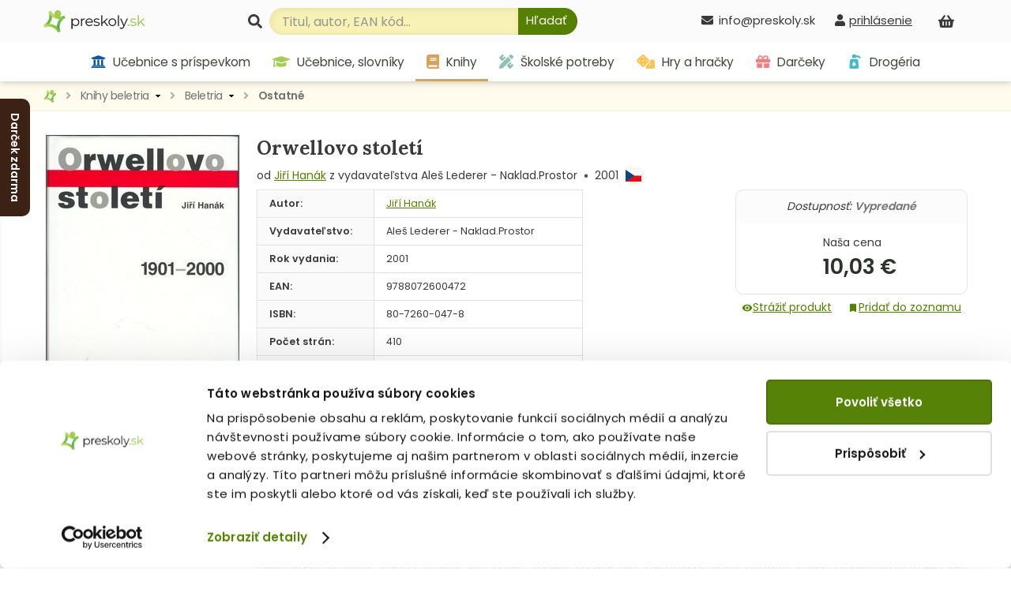

--- FILE ---
content_type: text/html; charset=utf-8
request_url: https://www.preskoly.sk/p/73433-orwellovo-stoleti/
body_size: 22156
content:
<!DOCTYPE html>
<html lang="sk">
	<head>
		<!-- Google Tag Manager - MB -->
		<script>(function(w,d,s,l,i){w[l]=w[l]||[];w[l].push({'gtm.start':
		new Date().getTime(),event:'gtm.js'});var f=d.getElementsByTagName(s)[0],
		j=d.createElement(s),dl=l!='dataLayer'?'&l='+l:'';j.async=true;j.src=
		'https://sgtm.preskoly.sk/preskolytm.js?id='+i+dl;f.parentNode.insertBefore(j,f);
		})(window,document,'script','dataLayer','GTM-T683R85');</script>
		<!-- End Google Tag Manager -->
		<script>
			window.dataLayer = window.dataLayer || [];
			window.dataLayer.push({ page: null });
			window.dataLayer.push({
				event: 'data_ready',
				user_data: {					
				},
				page: {
					page_type: 'homepage',
					page_language: 'SK',
					page_country: 'SK'
				},
			});
						
			function gtag() { dataLayer.push(arguments); }
			gtag('js', new Date());
		</script>
		<!-- Ecomail starts -->
		<script type="text/javascript">
			;(function(p,l,o,w,i,n,g){if(!p[i]){p.GlobalSnowplowNamespace=p.GlobalSnowplowNamespace||[];p.GlobalSnowplowNamespace.push(i);p[i]=function(){(p[i].q=p[i].q||[]).push(arguments)};p[i].q=p[i].q||[];n=l.createElement(o);g=l.getElementsByTagName(o)[0];n.async=1;n.src=w;g.parentNode.insertBefore(n,g)}}(window,document,"script","//d70shl7vidtft.cloudfront.net/ecmtr-2.4.2.js","ecotrack"));
			window.ecotrack('newTracker', 'cf', 'd2dpiwfhf3tz0r.cloudfront.net', { 
				/* Initialise a tracker */  
				appId: 'preskoly'
			});
			window.ecotrack('setUserIdFromLocation', 'ecmid');
			window.ecotrack('trackPageView');
		</script>
		<!-- Ecomail stops -->
		<link rel="dns-prefetch preconnect" href="https://cdn.luigisbox.tech">
		<link rel="preconnect" href="https://api.luigisbox.tech">
		<script async data-luigisbox-tracker-id="13232-14980" src="/javascript/preskoly.js"></script>
		<title>Orwellovo století (Jiří Hanák) - kniha | preskoly.sk</title>
		<meta http-equiv="Content-Type" content="text/html; charset=utf-8" />
		<meta name="viewport" content="width=device-width, initial-scale=1.0" />
		<meta name="facebook-domain-verification" content="tmbq3s4egiz3ls06e13oqlhvm91irp" />
		<meta name="google-site-verification" content="AJY5r490hTrQnjILf0VXyU_R4ZaOVWVnmfL6lwMj6uI" />
		<meta name="google-site-verification" content="MB5JO3QAyujNo-OQSn3bmzR8nfu7CdL3jOwWXxo7YNE" />
		<meta name="google-site-verification" content="7cbk8Ns-zOlJfEHWMpWAc2XjxPn4ZIrBuZS3J8Bwym4" />
		<meta name="author" content="Preskoly.sk" />
		<meta name="keywords" lang="sk" content="kniha, knihy, kníhkupectvo, knihkupectvo, Orwellovo století, Jiří Hanák, 9788072600472, preskoly.sk" />
		<meta name="description" content="Kniha Orwellovo století (Jiří Hanák) – rýchle dodanie knižky a nízku cenu so zľavou nájdete na preskoly.sk. Neváhajte a inšpirujte sa množstvom kníh v najobľúbenejšom internetovom kníhkupectve na Slovensku." />
		<meta name="robots" content="index, follow" />
		<meta property="fb:app_id" content="117428341676233" />
		<meta property="og:description" content="Když dvacáté století bylo ještě mladé, sotva narozené, pokusilo se lidstvo dát na konferenci v Haagu válkám alespoň nějaká civilizovaná pravidla. Zajatci dostali svá... (Bežná cena knihy 12,91 €, iba na PreSkoly.sk zľava 22%)" />
		<meta property="og:site_name" content="Preskoly.sk"/>
		<meta property="og:title" content="Orwellovo století (Jiří Hanák)" />
		<meta property="og:url" content="https://www.preskoly.sk/p/73433-orwellovo-stoleti/" />
		<meta property="og:image" content="https://www.preskoly.sk/upload/stuff/resized/59046_250-0.jpg" />
		<script type="application/ld+json">{"@context":"https:\/\/schema.org","@id":"#record","@type":"Book","name":"Orwellovo stolet\u00ed","description":"Kdy\u017e dvac\u00e1t\u00e9 stolet\u00ed bylo je\u0161t\u011b mlad\u00e9, sotva narozen\u00e9, pokusilo se lidstvo d\u00e1t na konferenci v Haagu v\u00e1lk\u00e1m alespo\u0148 n\u011bjak\u00e1 civilizovan\u00e1 pravidla. Zajatci dostali sv\u00e1 pr\u00e1va, ran\u011bn\u00ed museli b\u00fdt o\u0161et\u0159ov\u00e1ni p\u0159\u00edtel-nep\u0159\u00edtel, civiln\u00ed obyvatelstvo m\u011blo b\u00fdt maxim\u00e1ln\u011b \u0161et\u0159eno. S v\u00fdtrysky rasov\u00e9ho a...","url":"https:\/\/www.preskoly.sk\/p\/73433-orwellovo-stoleti\/","image":"https:\/\/www.preskoly.sk\/upload\/stuff\/resized\/59046_600-600.jpg","thumbnailUrl":"https:\/\/www.preskoly.sk\/upload\/stuff\/resized\/59046_78-100-true.jpg","additionalType":"Product","bookFormat":"http:\/\/schema.org\/Hardcover","isbn":"80-7260-047-8","numberOfPages":410,"publisher":{"@type":"Organization","name":"Ale\u0161 Lederer - Naklad.Prostor"},"author":[{"@type":"Person","name":"Ji\u0159\u00ed Han\u00e1k"}],"copyrightYear":2001,"offers":{"@type":"Offer","availability":"https:\/\/schema.org\/SoldOut","price":"10.03","priceCurrency":"EUR","itemCondition":"https:\/\/schema.org\/NewCondition","offeredBy":{"@type":"Organization","url":"https:\/\/www.preskoly.sk","name":"preskoly.sk","image":"https:\/\/www.preskoly.sk\/img\/design\/logo0000.png","logo":"https:\/\/www.preskoly.sk\/img\/design\/logo0000.png","email":"info(at)preskoly.sk","taxID":"1020183142","vatID":"SK1020183142","address":{"@type":"PostalAddress","addressLocality":"Bratislava, Slovakia","postalCode":"83104","streetAddress":"Vajnorsk\u00e1 136\/A"},"contactPoint":[{"@type":"ContactPoint","telephone":"+421-2-446-337-62","contactType":"customer service","areaServed":"SK"},{"@type":"ContactPoint","telephone":"+421-948-065-650","contactType":"customer service","areaServed":"SK"}]}}}</script>
		<meta property="og:type" content="book" />
			<link rel="stylesheet" type="text/css" href="/javascript/jquery/jquery.jcarousel.skin.css?v=1554288748" />		<link rel="dns-prefetch" href="https://fonts.googleapis.com">
		<link rel="preconnect" href="https://fonts.gstatic.com" crossorigin="anonymous">
		<script>
			WebFontConfig = {
				google: {
					families: ['Lora:400,700', 'Poppins:400,600&display=swap']
				}
			};

			(function(d) {
				var wf = d.createElement('script'), s = d.scripts[0];
				wf.src = '/js/webfontloader.js';
				wf.async = true;
				s.parentNode.insertBefore(wf, s);
			})(document);
		</script>
		<link rel="stylesheet" type="text/css" href="/css_index.css?v=1759998184" />		<link rel="stylesheet" type="text/css" href="/javascript/jquery/css/all.css?v=1585428914" />
		<link rel="shortcut icon" href="/favicon.ico" type="image/x-icon" />
		<link rel="apple-touch-icon" sizes="180x180" href="/apple-touch-icon.png">
		<link rel="icon" type="image/png" sizes="32x32" href="/favicon-32x32.png">
		<link rel="icon" type="image/png" sizes="16x16" href="/favicon-16x16.png">
		<link rel="manifest" href="/site.webmanifest">
		<script type="text/javascript" src="/javascript/funkcie.js?v=1727096268"></script>
		<script type="text/javascript" src="/javascript/jquery/jquery-1.4.2.pack.js"></script>
		<script type="text/javascript" src="/javascript/jquery/ui.core.min.js"></script>
		<script type="text/javascript" src="/javascript/jquery/fancybox/jquery.fancybox-1.3.1.pack.js?v=1585485167"></script>
		<script type="text/javascript">
			var ajax_cat_parents = [1483, 2179, 2190];
			var ajax_cat_id = 2190;
			/* <![CDATA[ */
			var absolutCesta = '/';
			$(function() {
				$('#img a, .produkt-nahlad a.gal, .a_fancy').fancybox({'type':'image', 'transitionIn':'none', 'transitionOut':'none', 'titlePosition':'inside'});
			});
			/* ]]> */
		</script>		<link rel="stylesheet" type="text/css" href="/css_responsive.css?v=1763463918" />
				<script type="application/ld+json">{"@context":"http:\/\/schema.org","@type":"BreadcrumbList","itemListElement":[{"@type":"ListItem","position":1,"item":{"@id":"https:\/\/www.preskoly.sk","name":"PreSkoly.sk - internetov\u00e9 kn\u00edhkupectvo"}},{"@type":"ListItem","position":2,"item":{"@id":"https:\/\/www.preskoly.sk\/k\/knihy-beletria\/","name":"Knihy beletria"}},{"@type":"ListItem","position":3,"item":{"@id":"https:\/\/www.preskoly.sk\/k\/knihy-beletria\/beletria\/","name":"Beletria"}},{"@type":"ListItem","position":4,"item":{"@id":"https:\/\/www.preskoly.sk\/k\/knihy-beletria\/beletria\/ostatne\/","name":"Ostatn\u00e9"}},{"@type":"ListItem","position":5,"item":{"@id":"https:\/\/www.preskoly.sk\/p\/73433-orwellovo-stoleti\/","name":"Orwellovo stolet\u00ed"}}]}</script>
<link rel="canonical" href="https://www.preskoly.sk/p/73433-orwellovo-stoleti/" />
		<script type="text/javascript">
		if (typeof gtag === "function") {
			gtag();
		}
		</script>
			<link rel="stylesheet" type="text/css" href="/javascript/perfect-scrollbar/css/perfect-scrollbar.css?v=1584560289" />
		<link rel="dns-prefetch" href="//live.luigisbox.com">
		<script src="https://cdn.luigisbox.tech/autocomplete.js" defer data-cookieconsent="ignore"></script>
	</head>
	<body class="" id="departm_1483">			<div class="banner-left-slider bls_first">
				<div class="banner-content">
					<a href="https://www.preskoly.sk/k/drogeria/pracie-prostriedky/perfure/" title="Darček zdarma"><img src="/upload/bannery/1173.jpg" width="250" height="400" alt="Darček zdarma" loading="lazy" decoding="async" /></a>				</div>
				<div class="banner-tab"  style="background-color: #3c2215">Darček zdarma</div>
			</div>		<!-- Google Tag Manager (noscript) - MB -->
		<noscript><iframe src="https://sgtm.preskoly.sk/ns.html?id=GTM-T683R85" height="0" width="0" style="display:none;visibility:hidden"></iframe></noscript>
		<!-- End Google Tag Manager (noscript) -->
		<div id="helpbox"></div>
		<div id="topbar">
			<div class="bgshadow">
				<div class="wrapper">
					<a href="/" title="Späť na úvodnú stránku" id="logo"><img src="/img/preskoly-logo.png" alt="preskoly.sk" width="129" height="28" />					</a>
										<div id="vyhladavanie">
						<form action="/vyhladavanie/" method="get" id="searchForm" onsubmit="$('input#searchBox').focus();">
							<label for="searchBox"><svg aria-hidden="true" focusable="false" role="img" xmlns="http://www.w3.org/2000/svg" viewBox="0 0 512 512"><path fill="currentColor" d="M505 442.7L405.3 343c-4.5-4.5-10.6-7-17-7H372c27.6-35.3 44-79.7 44-128C416 93.1 322.9 0 208 0S0 93.1 0 208s93.1 208 208 208c48.3 0 92.7-16.4 128-44v16.3c0 6.4 2.5 12.5 7 17l99.7 99.7c9.4 9.4 24.6 9.4 33.9 0l28.3-28.3c9.4-9.4 9.4-24.6.1-34zM208 336c-70.7 0-128-57.2-128-128 0-70.7 57.2-128 128-128 70.7 0 128 57.2 128 128 0 70.7-57.2 128-128 128z"/></svg></label> 							<input type="text" id="searchBox" class="textbox" name="search" value="" placeholder="Titul, autor, EAN kód..." />
							<script type="text/javascript">
								$('input#searchBox').attr('autocomplete','off');
							</script>
							<button class="button" onclick="$('#searchForm').submit()" aria-label="Hľadať"><svg aria-hidden="true" focusable="false" role="img" xmlns="http://www.w3.org/2000/svg" viewBox="0 0 512 512"><path fill="currentColor" d="M505 442.7L405.3 343c-4.5-4.5-10.6-7-17-7H372c27.6-35.3 44-79.7 44-128C416 93.1 322.9 0 208 0S0 93.1 0 208s93.1 208 208 208c48.3 0 92.7-16.4 128-44v16.3c0 6.4 2.5 12.5 7 17l99.7 99.7c9.4 9.4 24.6 9.4 33.9 0l28.3-28.3c9.4-9.4 9.4-24.6.1-34zM208 336c-70.7 0-128-57.2-128-128 0-70.7 57.2-128 128-128 70.7 0 128 57.2 128 128 0 70.7-57.2 128-128 128z"/></svg><span>Hľadať</span></button>
							<input type="submit" class="button" value="&nbsp;" style="display: none"/>
						</form>						<style type="text/css">
							.luigi-ac-highlight { background: rgb(223,241,174) !important; }
							.luigi-ac-active, .luigi-ac-item:hover, .luigi-ac-item:focus { background-color: #f5f7ee !important; }
							.luigi-ac-button { color: #596753 !important; background-color: #daeaa9 !important; }
							.luigi-ac-button:hover { background-color: #9fcd51 !important; }
						</style>
						<script src="/javascript/autocomplete/autocomplete.js?v=1693996341"></script>
						<script type="text/javascript">
							$(function() {
								LBInitAutocomplete();
							});
						</script>
					</div>
					<div id="nakupny-kosik-info">
						<a class="ain" rel="nofollow" href="/nakupny-kosik/" title="Nákupný košík"><svg aria-hidden="true" focusable="false" role="img" xmlns="http://www.w3.org/2000/svg" viewBox="0 0 576 512"><path fill="currentColor" d="M576 216v16c0 13.255-10.745 24-24 24h-8l-26.113 182.788C514.509 462.435 494.257 480 470.37 480H105.63c-23.887 0-44.139-17.565-47.518-41.212L32 256h-8c-13.255 0-24-10.745-24-24v-16c0-13.255 10.745-24 24-24h67.341l106.78-146.821c10.395-14.292 30.407-17.453 44.701-7.058 14.293 10.395 17.453 30.408 7.058 44.701L170.477 192h235.046L326.12 82.821c-10.395-14.292-7.234-34.306 7.059-44.701 14.291-10.395 34.306-7.235 44.701 7.058L484.659 192H552c13.255 0 24 10.745 24 24zM312 392V280c0-13.255-10.745-24-24-24s-24 10.745-24 24v112c0 13.255 10.745 24 24 24s24-10.745 24-24zm112 0V280c0-13.255-10.745-24-24-24s-24 10.745-24 24v112c0 13.255 10.745 24 24 24s24-10.745 24-24zm-224 0V280c0-13.255-10.745-24-24-24s-24 10.745-24 24v112c0 13.255 10.745 24 24 24s24-10.745 24-24z"/></svg><span id="kosik-pocet"></span></a>
						<div id="kosikVysuvaci" class="empty">
	<div id="kosikVysuvaciObsah">		<p class="hlaska info" id="msg1">			<span class="ico_info">&nbsp;</span>Nákupný košík je prázdny.		</p>	</div>
	<div class="dzdarma">
		<svg aria-hidden="true" focusable="false" role="img" xmlns="http://www.w3.org/2000/svg" viewBox="0 0 640 512"><path fill="currentColor" d="M624 352h-16V243.9c0-12.7-5.1-24.9-14.1-33.9L494 110.1c-9-9-21.2-14.1-33.9-14.1H416V48c0-26.5-21.5-48-48-48H48C21.5 0 0 21.5 0 48v320c0 26.5 21.5 48 48 48h16c0 53 43 96 96 96s96-43 96-96h128c0 53 43 96 96 96s96-43 96-96h48c8.8 0 16-7.2 16-16v-32c0-8.8-7.2-16-16-16zM160 464c-26.5 0-48-21.5-48-48s21.5-48 48-48 48 21.5 48 48-21.5 48-48 48zm320 0c-26.5 0-48-21.5-48-48s21.5-48 48-48 48 21.5 48 48-21.5 48-48 48zm80-208H416V144h44.1l99.9 99.9V256z"/></svg>Nakúpte za <strong>49,00 €</strong> a máte <strong class="red">dopravu ZDARMA</strong>	</div>
</div>					</div>
					<div id="prihlasenie-wrap">
						<div class="links">								<a rel="nofollow" id="a_link_login" onclick="return open_login();" href="#" aria-label="prihlásenie"><svg aria-hidden="true" focusable="false" role="img" xmlns="http://www.w3.org/2000/svg" viewBox="0 0 448 512"><path fill="currentColor" d="M224 256c70.7 0 128-57.3 128-128S294.7 0 224 0 96 57.3 96 128s57.3 128 128 128zm89.6 32h-16.7c-22.2 10.2-46.9 16-72.9 16s-50.6-5.8-72.9-16h-16.7C60.2 288 0 348.2 0 422.4V464c0 26.5 21.5 48 48 48h352c26.5 0 48-21.5 48-48v-41.6c0-74.2-60.2-134.4-134.4-134.4z"/></svg><span>prihlásenie</span></a>						</div>
						<div id="prihlasenie">
							<a href="#" id="prihlasenie_zavriet" onclick="return open_login();"  title="Zatvoriť"></a>
								<span class="heading">Prihlásenie</span><p class="hlaska error" style="display: none" id="ajax_login_error"></p>
<div id="g_id_onload" data-client_id="268242434810-kdblt18166srv3gun61ivgmj2q7c6vrl.apps.googleusercontent.com"
	 data-context="signin" data-ux_mode="popup" data-callback="__google_login"
	 data-auto_prompt="false"
	 data-auto_select="false" data-itp_support="true">
</div>
<form action="" method="post">
	<input type="text" class="textbox" name="tbAll4ShopLogin" maxlength="255" size="15" id="tbLoginForm" placeholder="e-mail alebo prihlasovacie meno" value="" />
	<input type="password" class="textbox pass" name="tbAll4ShopHeslo" maxlength="30" size="15" id="tbAll4ShopHeslo" placeholder="heslo" />
	<input type="submit" name="btnPrihlasit" class="button" value="Prihlásiť sa" />
</form>
<a rel="nofollow"  href="/zabudol-som-heslo/">Zabudli ste heslo?</a>
<div class="social-logins">
	<div class="g_id_signin" data-type="standard" data-shape="rectangular" data-theme="outline" data-text="signin_with" data-size="medium" data-width="250" data-locale="sk"></div>
</div>
<br />
<span class="heading">Ešte nemáte účet?</span>
<a rel="nofollow"  href="/registracia/">Zaregistrujte sa.</a> Registráciou získate: <br /><br />
<svg aria-hidden="true" focusable="false" role="img" xmlns="http://www.w3.org/2000/svg" viewBox="0 0 512 512"><path fill="currentColor" d="M173.898 439.404l-166.4-166.4c-9.997-9.997-9.997-26.206 0-36.204l36.203-36.204c9.997-9.998 26.207-9.998 36.204 0L192 312.69 432.095 72.596c9.997-9.997 26.207-9.997 36.204 0l36.203 36.204c9.997 9.997 9.997 26.206 0 36.204l-294.4 294.401c-9.998 9.997-26.207 9.997-36.204-.001z"/></svg>&nbsp; nákup bez nutnosti vypĺňania údajov<br />
<svg aria-hidden="true" focusable="false" role="img" xmlns="http://www.w3.org/2000/svg" viewBox="0 0 512 512"><path fill="currentColor" d="M173.898 439.404l-166.4-166.4c-9.997-9.997-9.997-26.206 0-36.204l36.203-36.204c9.997-9.998 26.207-9.998 36.204 0L192 312.69 432.095 72.596c9.997-9.997 26.207-9.997 36.204 0l36.203 36.204c9.997 9.997 9.997 26.206 0 36.204l-294.4 294.401c-9.998 9.997-26.207 9.997-36.204-.001z"/></svg>&nbsp; prehľad o stave objednávok<br />
<svg aria-hidden="true" focusable="false" role="img" xmlns="http://www.w3.org/2000/svg" viewBox="0 0 512 512"><path fill="currentColor" d="M173.898 439.404l-166.4-166.4c-9.997-9.997-9.997-26.206 0-36.204l36.203-36.204c9.997-9.998 26.207-9.998 36.204 0L192 312.69 432.095 72.596c9.997-9.997 26.207-9.997 36.204 0l36.203 36.204c9.997 9.997 9.997 26.206 0 36.204l-294.4 294.401c-9.998 9.997-26.207 9.997-36.204-.001z"/></svg>&nbsp; <a rel="nofollow" href="/nakupujte-u-nas/vernostny-program/">vernostný program</a><br /><br />
<a rel="nofollow"  href="/registracia/" class="button">Registrácia</a>
						</div>
					</div>
										<div id="telefon-info">
						<div class="cislo"><svg aria-hidden="true" focusable="false" role="img" xmlns="http://www.w3.org/2000/svg" viewBox="0 0 512 512"><path fill="currentColor" d="M502.3 190.8c3.9-3.1 9.7-.2 9.7 4.7V400c0 26.5-21.5 48-48 48H48c-26.5 0-48-21.5-48-48V195.6c0-5 5.7-7.8 9.7-4.7 22.4 17.4 52.1 39.5 154.1 113.6 21.1 15.4 56.7 47.8 92.2 47.6 35.7.3 72-32.8 92.3-47.6 102-74.1 131.6-96.3 154-113.7zM256 320c23.2.4 56.6-29.2 73.4-41.4 132.7-96.3 142.8-104.7 173.4-128.7 5.8-4.5 9.2-11.5 9.2-18.9v-19c0-26.5-21.5-48-48-48H48C21.5 64 0 85.5 0 112v19c0 7.4 3.4 14.3 9.2 18.9 30.6 23.9 40.7 32.4 173.4 128.7 16.8 12.2 50.2 41.8 73.4 41.4z"/></svg>info@preskoly.sk						</div>
					</div>
					<div class="endfloat"></div>				</div>
			</div>
			<div id="kategorieVsetkyWrapper">					<div class="banner"><a href="https://www.preskoly.sk/k/drogeria/pracie-prostriedky/perfure/" title="Darček zdarma"><img src="/upload/bannery/1174.png" width="73" height="40" alt="Darček zdarma" loading="lazy" decoding="async" /></a><a href="https://www.preskoly.sk/k/knihy-beletria/bestsellery/" title="Bestsellery - TOP 120"><img src="/upload/bannery/376.svg" width="36" height="40" alt="Bestsellery - TOP 120" loading="lazy" decoding="async" /></a></div>				<div class="btnMenu">
					<div class="btn">
						<div class="bar1"></div>
						<div class="bar2"></div>
						<div class="bar3"></div>
					</div><div class="text">Kategórie</div>
				</div>
				<div id="kategorieVsetky"><ul class="hl0"><li><div><a rel="11202" href="/k/ucebnice-s-prispevkom-mssr/"><svg aria-hidden="true" focusable="false" role="img" xmlns="http://www.w3.org/2000/svg" viewBox="0 0 512 512"><path fill="currentColor" d="M496 128v16a8 8 0 0 1-8 8h-24v12c0 6.627-5.373 12-12 12H60c-6.627 0-12-5.373-12-12v-12H24a8 8 0 0 1-8-8v-16a8 8 0 0 1 4.941-7.392l232-88a7.996 7.996 0 0 1 6.118 0l232 88A8 8 0 0 1 496 128zm-24 304H40c-13.255 0-24 10.745-24 24v16a8 8 0 0 0 8 8h464a8 8 0 0 0 8-8v-16c0-13.255-10.745-24-24-24zM96 192v192H60c-6.627 0-12 5.373-12 12v20h416v-20c0-6.627-5.373-12-12-12h-36V192h-64v192h-64V192h-64v192h-64V192H96z"></path></svg> Učebnice s príspevkom MŠSR<span class="more"><span><i class="arrow"></i></span></span></a></div></li><li><div><a rel="337" href="/k/ucebnice-slovniky/"><svg aria-hidden="true" focusable="false" role="img" xmlns="http://www.w3.org/2000/svg" viewBox="0 0 640 512"><path fill="currentColor" d="M622.34 153.2L343.4 67.5c-15.2-4.67-31.6-4.67-46.79 0L17.66 153.2c-23.54 7.23-23.54 38.36 0 45.59l48.63 14.94c-10.67 13.19-17.23 29.28-17.88 46.9C38.78 266.15 32 276.11 32 288c0 10.78 5.68 19.85 13.86 25.65L20.33 428.53C18.11 438.52 25.71 448 35.94 448h56.11c10.24 0 17.84-9.48 15.62-19.47L82.14 313.65C90.32 307.85 96 298.78 96 288c0-11.57-6.47-21.25-15.66-26.87.76-15.02 8.44-28.3 20.69-36.72L296.6 284.5c9.06 2.78 26.44 6.25 46.79 0l278.95-85.7c23.55-7.24 23.55-38.36 0-45.6zM352.79 315.09c-28.53 8.76-52.84 3.92-65.59 0l-145.02-44.55L128 384c0 35.35 85.96 64 192 64s192-28.65 192-64l-14.18-113.47-145.03 44.56z"/></svg> Učebnice, slovníky<span class="more"><span><i class="arrow"></i></span></span></a></div></li><li><div><a rel="1483" href="/k/knihy-beletria/"><svg aria-hidden="true" focusable="false" role="img" xmlns="http://www.w3.org/2000/svg" viewBox="0 0 448 512"><path fill="currentColor" d="M448 360V24c0-13.3-10.7-24-24-24H96C43 0 0 43 0 96v320c0 53 43 96 96 96h328c13.3 0 24-10.7 24-24v-16c0-7.5-3.5-14.3-8.9-18.7-4.2-15.4-4.2-59.3 0-74.7 5.4-4.3 8.9-11.1 8.9-18.6zM128 134c0-3.3 2.7-6 6-6h212c3.3 0 6 2.7 6 6v20c0 3.3-2.7 6-6 6H134c-3.3 0-6-2.7-6-6v-20zm0 64c0-3.3 2.7-6 6-6h212c3.3 0 6 2.7 6 6v20c0 3.3-2.7 6-6 6H134c-3.3 0-6-2.7-6-6v-20zm253.4 250H96c-17.7 0-32-14.3-32-32 0-17.6 14.4-32 32-32h285.4c-1.9 17.1-1.9 46.9 0 64z"/></svg> Knihy beletria<span class="more"><span><i class="arrow"></i></span></span></a></div></li><li><div><a rel="1260" href="/k/cudzojazycna-literatura/"><svg aria-hidden="true" focusable="false" role="img" xmlns="http://www.w3.org/2000/svg" viewBox="0 0 496 512"><path fill="currentColor" d="M336.5 160C322 70.7 287.8 8 248 8s-74 62.7-88.5 152h177zM152 256c0 22.2 1.2 43.5 3.3 64h185.3c2.1-20.5 3.3-41.8 3.3-64s-1.2-43.5-3.3-64H155.3c-2.1 20.5-3.3 41.8-3.3 64zm324.7-96c-28.6-67.9-86.5-120.4-158-141.6 24.4 33.8 41.2 84.7 50 141.6h108zM177.2 18.4C105.8 39.6 47.8 92.1 19.3 160h108c8.7-56.9 25.5-107.8 49.9-141.6zM487.4 192H372.7c2.1 21 3.3 42.5 3.3 64s-1.2 43-3.3 64h114.6c5.5-20.5 8.6-41.8 8.6-64s-3.1-43.5-8.5-64zM120 256c0-21.5 1.2-43 3.3-64H8.6C3.2 212.5 0 233.8 0 256s3.2 43.5 8.6 64h114.6c-2-21-3.2-42.5-3.2-64zm39.5 96c14.5 89.3 48.7 152 88.5 152s74-62.7 88.5-152h-177zm159.3 141.6c71.4-21.2 129.4-73.7 158-141.6h-108c-8.8 56.9-25.6 107.8-50 141.6zM19.3 352c28.6 67.9 86.5 120.4 158 141.6-24.4-33.8-41.2-84.7-50-141.6h-108z"/></svg> Cudzojazyčná literatúra<span class="more"><span><i class="arrow"></i></span></span></a></div></li><li><div><a rel="3781" href="/k/skolske-potreby/"><svg aria-hidden="true" focusable="false" role="img" xmlns="http://www.w3.org/2000/svg" viewBox="0 0 512 512"><path fill="currentColor" d="M109.46 244.04l134.58-134.56-44.12-44.12-61.68 61.68a7.919 7.919 0 0 1-11.21 0l-11.21-11.21c-3.1-3.1-3.1-8.12 0-11.21l61.68-61.68-33.64-33.65C131.47-3.1 111.39-3.1 99 9.29L9.29 99c-12.38 12.39-12.39 32.47 0 44.86l100.17 100.18zm388.47-116.8c18.76-18.76 18.75-49.17 0-67.93l-45.25-45.25c-18.76-18.76-49.18-18.76-67.95 0l-46.02 46.01 113.2 113.2 46.02-46.03zM316.08 82.71l-297 296.96L.32 487.11c-2.53 14.49 10.09 27.11 24.59 24.56l107.45-18.84L429.28 195.9 316.08 82.71zm186.63 285.43l-33.64-33.64-61.68 61.68c-3.1 3.1-8.12 3.1-11.21 0l-11.21-11.21c-3.09-3.1-3.09-8.12 0-11.21l61.68-61.68-44.14-44.14L267.93 402.5l100.21 100.2c12.39 12.39 32.47 12.39 44.86 0l89.71-89.7c12.39-12.39 12.39-32.47 0-44.86z"/></svg> Školské potreby<span class="more"><span><i class="arrow"></i></span></span></a></div></li><li><div><a rel="2373" href="/k/hry-a-hracky/"><svg aria-hidden="true" focusable="false" role="img" xmlns="http://www.w3.org/2000/svg" viewBox="0 0 640 512"><path fill="currentColor" d="M592 192H473.26c12.69 29.59 7.12 65.2-17 89.32L320 417.58V464c0 26.51 21.49 48 48 48h224c26.51 0 48-21.49 48-48V240c0-26.51-21.49-48-48-48zM480 376c-13.25 0-24-10.75-24-24 0-13.26 10.75-24 24-24s24 10.74 24 24c0 13.25-10.75 24-24 24zm-46.37-186.7L258.7 14.37c-19.16-19.16-50.23-19.16-69.39 0L14.37 189.3c-19.16 19.16-19.16 50.23 0 69.39L189.3 433.63c19.16 19.16 50.23 19.16 69.39 0L433.63 258.7c19.16-19.17 19.16-50.24 0-69.4zM96 248c-13.25 0-24-10.75-24-24 0-13.26 10.75-24 24-24s24 10.74 24 24c0 13.25-10.75 24-24 24zm128 128c-13.25 0-24-10.75-24-24 0-13.26 10.75-24 24-24s24 10.74 24 24c0 13.25-10.75 24-24 24zm0-128c-13.25 0-24-10.75-24-24 0-13.26 10.75-24 24-24s24 10.74 24 24c0 13.25-10.75 24-24 24zm0-128c-13.25 0-24-10.75-24-24 0-13.26 10.75-24 24-24s24 10.74 24 24c0 13.25-10.75 24-24 24zm128 128c-13.25 0-24-10.75-24-24 0-13.26 10.75-24 24-24s24 10.74 24 24c0 13.25-10.75 24-24 24z"/></svg> Hry a hračky<span class="more"><span><i class="arrow"></i></span></span></a></div></li><li><div><a rel="7792" href="/k/darceky/"><svg aria-hidden="true" focusable="false" role="img" xmlns="http://www.w3.org/2000/svg" viewBox="0 0 512 512"><path fill="currentColor" d="M32 448c0 17.7 14.3 32 32 32h160V320H32v128zm256 32h160c17.7 0 32-14.3 32-32V320H288v160zm192-320h-42.1c6.2-12.1 10.1-25.5 10.1-40 0-48.5-39.5-88-88-88-41.6 0-68.5 21.3-103 68.3-34.5-47-61.4-68.3-103-68.3-48.5 0-88 39.5-88 88 0 14.5 3.8 27.9 10.1 40H32c-17.7 0-32 14.3-32 32v80c0 8.8 7.2 16 16 16h480c8.8 0 16-7.2 16-16v-80c0-17.7-14.3-32-32-32zm-326.1 0c-22.1 0-40-17.9-40-40s17.9-40 40-40c19.9 0 34.6 3.3 86.1 80h-86.1zm206.1 0h-86.1c51.4-76.5 65.7-80 86.1-80 22.1 0 40 17.9 40 40s-17.9 40-40 40z"/></svg> Darčeky<span class="more"><span><i class="arrow"></i></span></span></a></div></li><li><div><a rel="10786" href="/k/drogeria/"><svg aria-hidden="true" focusable="false" role="img" xmlns="http://www.w3.org/2000/svg" viewBox="0 0 384 512"><path fill="currentColor" d="M235.63,160H84.37a64,64,0,0,0-63.74,58.21L.27,442.21A64,64,0,0,0,64,512H256a64,64,0,0,0,63.74-69.79l-20.36-224A64,64,0,0,0,235.63,160ZM160,416c-33.12,0-60-26.33-60-58.75,0-25,35.7-75.47,52-97.27A10,10,0,0,1,168,260c16.33,21.8,52,72.27,52,97.27C220,389.67,193.12,416,160,416ZM379.31,94.06,336,50.74A64,64,0,0,0,290.75,32H224A32,32,0,0,0,192,0H128A32,32,0,0,0,96,32v96H224V96h66.75l43.31,43.31a16,16,0,0,0,22.63,0l22.62-22.62A16,16,0,0,0,379.31,94.06Z"></path></svg> Drogéria<span class="more"><span><i class="arrow"></i></span></span></a></div></li></ul></div>			</div>
			<div id="hlavneHategorie">
				<ul><li class="lic11202 first"><a  rel="11202" href="/k/ucebnice-s-prispevkom-mssr/"><svg aria-hidden="true" focusable="false" role="img" xmlns="http://www.w3.org/2000/svg" viewBox="0 0 512 512"><path fill="currentColor" d="M496 128v16a8 8 0 0 1-8 8h-24v12c0 6.627-5.373 12-12 12H60c-6.627 0-12-5.373-12-12v-12H24a8 8 0 0 1-8-8v-16a8 8 0 0 1 4.941-7.392l232-88a7.996 7.996 0 0 1 6.118 0l232 88A8 8 0 0 1 496 128zm-24 304H40c-13.255 0-24 10.745-24 24v16a8 8 0 0 0 8 8h464a8 8 0 0 0 8-8v-16c0-13.255-10.745-24-24-24zM96 192v192H60c-6.627 0-12 5.373-12 12v20h416v-20c0-6.627-5.373-12-12-12h-36V192h-64v192h-64V192h-64v192h-64V192H96z"></path></svg> Učebnice s príspevkom</a></li><li class="lic337"><a  rel="337" href="/k/ucebnice-slovniky/"><svg aria-hidden="true" focusable="false" role="img" xmlns="http://www.w3.org/2000/svg" viewBox="0 0 640 512"><path fill="currentColor" d="M622.34 153.2L343.4 67.5c-15.2-4.67-31.6-4.67-46.79 0L17.66 153.2c-23.54 7.23-23.54 38.36 0 45.59l48.63 14.94c-10.67 13.19-17.23 29.28-17.88 46.9C38.78 266.15 32 276.11 32 288c0 10.78 5.68 19.85 13.86 25.65L20.33 428.53C18.11 438.52 25.71 448 35.94 448h56.11c10.24 0 17.84-9.48 15.62-19.47L82.14 313.65C90.32 307.85 96 298.78 96 288c0-11.57-6.47-21.25-15.66-26.87.76-15.02 8.44-28.3 20.69-36.72L296.6 284.5c9.06 2.78 26.44 6.25 46.79 0l278.95-85.7c23.55-7.24 23.55-38.36 0-45.6zM352.79 315.09c-28.53 8.76-52.84 3.92-65.59 0l-145.02-44.55L128 384c0 35.35 85.96 64 192 64s192-28.65 192-64l-14.18-113.47-145.03 44.56z"/></svg> Učebnice, slovníky</a></li><li class="lic1483 active"><a  class="active"  id="active" rel="1483" href="/k/knihy-beletria/"><svg aria-hidden="true" focusable="false" role="img" xmlns="http://www.w3.org/2000/svg" viewBox="0 0 448 512"><path fill="currentColor" d="M448 360V24c0-13.3-10.7-24-24-24H96C43 0 0 43 0 96v320c0 53 43 96 96 96h328c13.3 0 24-10.7 24-24v-16c0-7.5-3.5-14.3-8.9-18.7-4.2-15.4-4.2-59.3 0-74.7 5.4-4.3 8.9-11.1 8.9-18.6zM128 134c0-3.3 2.7-6 6-6h212c3.3 0 6 2.7 6 6v20c0 3.3-2.7 6-6 6H134c-3.3 0-6-2.7-6-6v-20zm0 64c0-3.3 2.7-6 6-6h212c3.3 0 6 2.7 6 6v20c0 3.3-2.7 6-6 6H134c-3.3 0-6-2.7-6-6v-20zm253.4 250H96c-17.7 0-32-14.3-32-32 0-17.6 14.4-32 32-32h285.4c-1.9 17.1-1.9 46.9 0 64z"/></svg> Knihy</a></li></li><li class="lic3781"><a  rel="3781" href="/k/skolske-potreby/"><svg aria-hidden="true" focusable="false" role="img" xmlns="http://www.w3.org/2000/svg" viewBox="0 0 512 512"><path fill="currentColor" d="M109.46 244.04l134.58-134.56-44.12-44.12-61.68 61.68a7.919 7.919 0 0 1-11.21 0l-11.21-11.21c-3.1-3.1-3.1-8.12 0-11.21l61.68-61.68-33.64-33.65C131.47-3.1 111.39-3.1 99 9.29L9.29 99c-12.38 12.39-12.39 32.47 0 44.86l100.17 100.18zm388.47-116.8c18.76-18.76 18.75-49.17 0-67.93l-45.25-45.25c-18.76-18.76-49.18-18.76-67.95 0l-46.02 46.01 113.2 113.2 46.02-46.03zM316.08 82.71l-297 296.96L.32 487.11c-2.53 14.49 10.09 27.11 24.59 24.56l107.45-18.84L429.28 195.9 316.08 82.71zm186.63 285.43l-33.64-33.64-61.68 61.68c-3.1 3.1-8.12 3.1-11.21 0l-11.21-11.21c-3.09-3.1-3.09-8.12 0-11.21l61.68-61.68-44.14-44.14L267.93 402.5l100.21 100.2c12.39 12.39 32.47 12.39 44.86 0l89.71-89.7c12.39-12.39 12.39-32.47 0-44.86z"/></svg> Školské potreby</a></li><li class="lic2373"><a  rel="2373" href="/k/hry-a-hracky/"><svg aria-hidden="true" focusable="false" role="img" xmlns="http://www.w3.org/2000/svg" viewBox="0 0 640 512"><path fill="currentColor" d="M592 192H473.26c12.69 29.59 7.12 65.2-17 89.32L320 417.58V464c0 26.51 21.49 48 48 48h224c26.51 0 48-21.49 48-48V240c0-26.51-21.49-48-48-48zM480 376c-13.25 0-24-10.75-24-24 0-13.26 10.75-24 24-24s24 10.74 24 24c0 13.25-10.75 24-24 24zm-46.37-186.7L258.7 14.37c-19.16-19.16-50.23-19.16-69.39 0L14.37 189.3c-19.16 19.16-19.16 50.23 0 69.39L189.3 433.63c19.16 19.16 50.23 19.16 69.39 0L433.63 258.7c19.16-19.17 19.16-50.24 0-69.4zM96 248c-13.25 0-24-10.75-24-24 0-13.26 10.75-24 24-24s24 10.74 24 24c0 13.25-10.75 24-24 24zm128 128c-13.25 0-24-10.75-24-24 0-13.26 10.75-24 24-24s24 10.74 24 24c0 13.25-10.75 24-24 24zm0-128c-13.25 0-24-10.75-24-24 0-13.26 10.75-24 24-24s24 10.74 24 24c0 13.25-10.75 24-24 24zm0-128c-13.25 0-24-10.75-24-24 0-13.26 10.75-24 24-24s24 10.74 24 24c0 13.25-10.75 24-24 24zm128 128c-13.25 0-24-10.75-24-24 0-13.26 10.75-24 24-24s24 10.74 24 24c0 13.25-10.75 24-24 24z"/></svg> Hry a hračky</a></li><li class="lic7792"><a  rel="7792" href="/k/darceky/"><svg aria-hidden="true" focusable="false" role="img" xmlns="http://www.w3.org/2000/svg" viewBox="0 0 512 512"><path fill="currentColor" d="M32 448c0 17.7 14.3 32 32 32h160V320H32v128zm256 32h160c17.7 0 32-14.3 32-32V320H288v160zm192-320h-42.1c6.2-12.1 10.1-25.5 10.1-40 0-48.5-39.5-88-88-88-41.6 0-68.5 21.3-103 68.3-34.5-47-61.4-68.3-103-68.3-48.5 0-88 39.5-88 88 0 14.5 3.8 27.9 10.1 40H32c-17.7 0-32 14.3-32 32v80c0 8.8 7.2 16 16 16h480c8.8 0 16-7.2 16-16v-80c0-17.7-14.3-32-32-32zm-326.1 0c-22.1 0-40-17.9-40-40s17.9-40 40-40c19.9 0 34.6 3.3 86.1 80h-86.1zm206.1 0h-86.1c51.4-76.5 65.7-80 86.1-80 22.1 0 40 17.9 40 40s-17.9 40-40 40z"/></svg> Darčeky</a></li><li class="lic10786"><a  rel="10786" href="/k/drogeria/"><svg aria-hidden="true" focusable="false" role="img" xmlns="http://www.w3.org/2000/svg" viewBox="0 0 384 512"><path fill="currentColor" d="M235.63,160H84.37a64,64,0,0,0-63.74,58.21L.27,442.21A64,64,0,0,0,64,512H256a64,64,0,0,0,63.74-69.79l-20.36-224A64,64,0,0,0,235.63,160ZM160,416c-33.12,0-60-26.33-60-58.75,0-25,35.7-75.47,52-97.27A10,10,0,0,1,168,260c16.33,21.8,52,72.27,52,97.27C220,389.67,193.12,416,160,416ZM379.31,94.06,336,50.74A64,64,0,0,0,290.75,32H224A32,32,0,0,0,192,0H128A32,32,0,0,0,96,32v96H224V96h66.75l43.31,43.31a16,16,0,0,0,22.63,0l22.62-22.62A16,16,0,0,0,379.31,94.06Z"></path></svg> Drogéria</a></li></li>				</ul>
			</div>
		</div>	<div class="hierarchia">
		<div class="wrapper"><a href="/" title="preskoly.sk - internetové kníhkupectvo" class="home" rel="0">&nbsp;</a> 
<svg aria-hidden="true" focusable="false" role="img" xmlns="http://www.w3.org/2000/svg" viewBox="0 0 256 512"><path fill="currentColor" d="M224.3 273l-136 136c-9.4 9.4-24.6 9.4-33.9 0l-22.6-22.6c-9.4-9.4-9.4-24.6 0-33.9l96.4-96.4-96.4-96.4c-9.4-9.4-9.4-24.6 0-33.9L54.3 103c9.4-9.4 24.6-9.4 33.9 0l136 136c9.5 9.4 9.5 24.6.1 34z"/></svg> <a class="haschild " href="/k/knihy-beletria/" rel="1483">Knihy beletria</a> 
<svg aria-hidden="true" focusable="false" role="img" xmlns="http://www.w3.org/2000/svg" viewBox="0 0 256 512"><path fill="currentColor" d="M224.3 273l-136 136c-9.4 9.4-24.6 9.4-33.9 0l-22.6-22.6c-9.4-9.4-9.4-24.6 0-33.9l96.4-96.4-96.4-96.4c-9.4-9.4-9.4-24.6 0-33.9L54.3 103c9.4-9.4 24.6-9.4 33.9 0l136 136c9.5 9.4 9.5 24.6.1 34z"/></svg> <a class="haschild " href="/k/knihy-beletria/beletria/" rel="2179">Beletria</a> 
<svg aria-hidden="true" focusable="false" role="img" xmlns="http://www.w3.org/2000/svg" viewBox="0 0 256 512"><path fill="currentColor" d="M224.3 273l-136 136c-9.4 9.4-24.6 9.4-33.9 0l-22.6-22.6c-9.4-9.4-9.4-24.6 0-33.9l96.4-96.4-96.4-96.4c-9.4-9.4-9.4-24.6 0-33.9L54.3 103c9.4-9.4 24.6-9.4 33.9 0l136 136c9.5 9.4 9.5 24.6.1 34z"/></svg> <a class="aktivna " href="/k/knihy-beletria/beletria/ostatne/" rel="2190">Ostatné</a> 
		</div>
	</div>		<div id="obal">
						<div id="main" class="no_left">
				<div class="produkt-nahlad">
	<h1 id="mobile-h1">Orwellovo století</h1><div id="mobile-text">od <a href="/autor/jiri-hanak/24736/">Jiří Hanák</a> z vydavateľstva Aleš Lederer - Naklad.Prostor <svg xmlns="http://www.w3.org/2000/svg" viewBox="0 0 18 18"><circle fill="#585858" r="3" cx="9" cy="10"></circle></svg> 2001 <img class="vlajka" src="/img/vlajky/CS.svg" width="20" height="15" alt="CS jazyk"> </div>	<div class="p-obal">
		<div class="p-vlavo">
			<div id="sticky">
				<div class="obrazokObal">
					<a class="gal" title="Orwellovo století" href="/upload/stuff/resized/59046_600-600.jpg" rel="lightbox[roadtrip]"><img src="/upload/stuff/resized/59046_250-0.jpg" width="245" height="354" alt="Orwellovo století (Jiří Hanák)" loading="lazy" decoding="async" />					</a>
				</div>
							</div>
		</div>
		<div class="p-vpravo">
						<div class="p-hore"><h1 id="desk-h1">Orwellovo století</h1>
				<div id="desk-text">od <a href="/autor/jiri-hanak/24736/">Jiří Hanák</a> z vydavateľstva Aleš Lederer - Naklad.Prostor <svg xmlns="http://www.w3.org/2000/svg" viewBox="0 0 18 18"><circle fill="#585858" r="3" cx="9" cy="10"></circle></svg> 2001 <img class="vlajka" src="/img/vlajky/CS.svg" width="20" height="15" alt="CS jazyk"> </div>				<div class="tagy"></div>
			</div>
			<div class="p-stred"><table class="charakteristiky">
	<tr class="parna">
	<td class="tucne">Autor:</td>
	<td class="vpravo"><a class="autor_linka" href="/autor/jiri-hanak/24736/">Jiří Hanák</a></td>
</tr>
<tr >
	<td class="tucne">Vydavateľstvo:</td>
	<td class="vpravo">Aleš Lederer - Naklad.Prostor</td>
</tr>
<tr class="parna">
	<td class="tucne">Rok vydania:</td>
	<td class="vpravo">2001</td>
</tr>
<tr >
	<td class="tucne">EAN:</td>
	<td class="vpravo">9788072600472</td>
</tr>
<tr class="parna">
	<td class="tucne">ISBN:</td>
	<td class="vpravo">80-7260-047-8</td>
</tr>
<tr >
	<td class="tucne">Počet strán:</td>
	<td class="vpravo">410</td>
</tr>
<tr class="parna">
	<td class="tucne">Typ tovaru:</td>
	<td class="vpravo">Pevná väzba s prebalom, matná</td>
</tr>
<tr >
	<td class="tucne">Jazyk:</td>
	<td class="vpravo">český</td>
</tr>
<tr class="parna">
	<td class="tucne">Rozmery:</td>
	<td class="vpravo">165x230x20 mm</td>
</tr>
<tr >
	<td class="tucne">Žáner:</td>
	<td class="vpravo">Svetová súčasná</td>
</tr>
<tr class="parna">
	<td class="tucne">Vydanie:</td>
	<td class="vpravo">1</td>
</tr>
	</table>			</div>
			<div class="cart-bar-wrap">
				<div class="cart-bar">						<div class="dodacia-doba" id="dd_7">								<div class="inner">
									Dostupnosť: 									<strong>Vypredané</strong>								</div>						</div>
						<div class="bar">
							<div class="oldprice">							</div>
							<div class="cena">
								<span class="nasa-cena">Naša cena</span>
								<span class="nasa-cena-hodnota">10,03 €</span>
							</div>
													</div>				</div>
				<div class="p-os-akcie">
					<a href="#" onclick="watchdogWindowOpen(); return false">
						<svg xmlns="http://www.w3.org/2000/svg" viewBox="0 0 24 24"><path fill="currentColor" d="M12,9A3,3 0 0,0 9,12A3,3 0 0,0 12,15A3,3 0 0,0 15,12A3,3 0 0,0 12,9M12,17A5,5 0 0,1 7,12A5,5 0 0,1 12,7A5,5 0 0,1 17,12A5,5 0 0,1 12,17M12,4.5C7,4.5 2.73,7.61 1,12C2.73,16.39 7,19.5 12,19.5C17,19.5 21.27,16.39 23,12C21.27,7.61 17,4.5 12,4.5Z" /></svg>
						<span>Strážiť produkt</span>
					</a>
					<a href="#" onclick="wishlistToggle(); return false">
												<svg xmlns="http://www.w3.org/2000/svg" viewBox="0 0 24 24"><path fill="currentColor" d="M17,3H7A2,2 0 0,0 5,5V21L12,18L19,21V5C19,3.89 18.1,3 17,3Z" /></svg>
						<span>Pridať do zoznamu</span>
					</a>
					<div class="p-os-popup p-os-zoznamy" style="display: none" data-gtm-item="{&quot;item_id&quot;:&quot;73433&quot;,&quot;item_name&quot;:&quot;Orwellovo století&quot;,&quot;affiliation&quot;:&quot;&quot;,&quot;coupon&quot;:&quot;&quot;,&quot;discount&quot;:0,&quot;index&quot;:0,&quot;item_brand&quot;:&quot;&quot;,&quot;item_category&quot;:&quot;Knihy beletria&quot;,&quot;item_category2&quot;:&quot;Beletria&quot;,&quot;item_category3&quot;:&quot;Ostatné&quot;,&quot;item_category4&quot;:&quot;&quot;,&quot;item_category5&quot;:&quot;&quot;,&quot;item_list_id&quot;:&quot;category_2190&quot;,&quot;item_list_name&quot;:&quot;Ostatné&quot;,&quot;item_variant&quot;:&quot;&quot;,&quot;location_id&quot;:&quot;&quot;,&quot;price&quot;:10.029999999999999,&quot;quantity&quot;:1}">
						<div class="p-os-popup-close" onclick="wishlistToggle()"></div>
						<h3>Moje zoznamy:</h3>
						<ul>							<li>
								<form action="#" onsubmit="wishlistCreate(); return false">
									<label>
										<input type="text" placeholder="Vytvoriť nový zoznam">
										<svg xmlns="http://www.w3.org/2000/svg" viewBox="0 0 24 24" onclick="wishlistCreate()"><path d="M19,13H13V19H11V13H5V11H11V5H13V11H19V13Z" /></svg>
									</label>
								</form>
							</li>
						</ul>
						<div class="p-os-popup-footer">
							<a href="/wishlist/" target="_blank">Zobraziť moje zoznamy</a>
							<span class="p-os-popup-saved">
								<svg xmlns="http://www.w3.org/2000/svg" viewBox="0 0 24 24"><path d="M21,7L9,19L3.5,13.5L4.91,12.09L9,16.17L19.59,5.59L21,7Z" /></svg>
								<span>uložené</span>
							</span>
						</div>
					</div>
					<script>
						function _wishlistShowSaved() {
							const saved = document.querySelector('.p-os-popup-saved');
							if (saved) {
								if (typeof saved._tmp_timer !== 'undefined') clearTimeout(saved._tmp_timer);
								saved.classList.add('visible');
								saved._tmp_timer = setTimeout(() => saved.classList.remove('visible'), 500);
							}
						}
						function wishlistToggle() {
							open_login();						}
						function wishlistItemToggle(on, id) {
							if (typeof on === 'boolean') {
								$.ajax({
									url: `/ajax.php?toggle_wishlist=${String(on)}&tovarRodic=73433&list=${id}`,
									success: function () {
										location.reload();
									}
								});
							} else if (on.type === 'checkbox') {
								const onTmp = on.checked;
								
								$.ajax({
									url: `/ajax.php?toggle_wishlist=${String(onTmp)}&tovarRodic=73433&list=${on.dataset.id}`,
									dataType: 'json',
									success: function (html) {
										on.checked = html.checked;
										_wishlistShowSaved();
										const addToCart = on.closest('.p-os-zoznamy');
										if (on.checked && addToCart && addToCart.dataset.gtmItem) {
											const gtm_data = JSON.parse(addToCart.dataset.gtmItem);
											window.dataLayer.push({ ecommerce: null });
											window.dataLayer.push({
												event: 'add_to_wishlist',
												ecommerce: {
													currency: 'EUR',
													value: gtm_data.price,
													items: [ gtm_data ]
												}
											});
										}
									}
								});
							}
						}
						function wishlistCreate() {
							const target = document.querySelector('.p-os-zoznamy input[type=text]');
							const label = target.value;
							if (label.length) {
								target.value = '';
								$.ajax({
									url: `/ajax.php?toggle_wishlist=true&tovarRodic=73433&list=0&label=${label}`,
									dataType: 'json',
									success: function (res) {
										if (res.id) {
											const match = document.querySelector(`.p-os-zoznamy input[data-id='${res.id}']`)
											if (match) {
												match.checked = res.checked;
											} else {
												const item = document.createElement('li');
												const label2 = document.createElement('label');
												item.appendChild(label2);
												const checkbox = document.createElement('input');
												checkbox.type = 'checkbox';
												checkbox.dataset.id = res.id;
												checkbox.checked = true;
												checkbox.addEventListener('change', function (e) {
													wishlistItemToggle(e.target);
													return false;
												});
												label2.appendChild(checkbox);
												const name = document.createElement('span');
												name.innerText = label;
												label2.appendChild(name);

												const list = document.querySelector('.p-os-zoznamy ul');
												list.insertBefore(item, list.lastElementChild);
											}
											_wishlistShowSaved();
											
											const addToCart = target.closest('.p-os-zoznamy');
											if ((!match || match.checked) && addToCart && addToCart.dataset.gtmItem) {
												const gtm_data = JSON.parse(addToCart.dataset.gtmItem);
												window.dataLayer.push({ ecommerce: null });
												window.dataLayer.push({
													event: 'add_to_wishlist',
													ecommerce: {
														currency: 'EUR',
														value: gtm_data.price,
														items: [ gtm_data ]
													}
												});
											}
										}
									}
								});
							}
						}
						function watchdogWindowOpen() {
							$.ajax({
								url: '/ajax.php?strazny_pes_okno&available=false&price=10.03',
								type: 'html',
								success: function (html) {
									$('#hlaskaDoKosika_obal').remove();
									const wrapper = document.createElement('div');
									wrapper.innerHTML = html;
									document.body.append(wrapper);
									$('#hlaskaDoKosika_obal, #hlaskaDoKosika').show();
									const h = $('#hlaskaDoKosika');
									h.css({
										left: (($(window).width() - h.width()) / 2) + 'px',
										top: (($(window).height() - h.height()) / 2) + 'px'
									});
								}
							});
						}
						function watchdogSubmit() {
							const email = document.getElementById('watchdog_email').value;
							const cb1 = document.getElementById('watchdog_cb1').checked;
							const cb2 = document.getElementById('watchdog_cb2').checked;
							const price = document.getElementById('watchdog_num').value;
							if (email.length < 3) return document.getElementById('watchdog_error').innerText = 'Neplatný email';
							if (!cb1 && !cb2) return document.getElementById('watchdog_error').innerText = 'Označte aspoň jednu podmienku na stráženie.';
							if (cb2 && (!price || isNaN(price))) return document.getElementById('watchdog_error').innerText = 'Neplatný formát ceny';
							if (cb2 && (price > Number('10.03'))) return document.getElementById('watchdog_error').innerText = 'Cena na stráženie musí byť nižšia ako je aktuálna cena.';
							$('#hlaskaDoKosika a.button').hide();
							$.ajax({
								url: `/ajax.php?strazny_pes_registracia&email=${email}&cb1=${cb1 ? 1 : 0}&cb2=${cb2 ? 1 : 0}&price=${price}&id_tovar=73433`,
								success: function (html) {
									if (html) {
										document.getElementById('watchdog_error').innerText = html;
										$('#hlaskaDoKosika a.button').show();
									} else {
										$('#hlaskaDoKosika a.button').remove();
										document.getElementById('watchdog_error').innerText = 'Strážný pes bol aktivovaný';
										document.getElementById('watchdog_error').style.color = '#0ca60c';
									}
								}
							});
						}
					</script>
				</div>
			</div>
			<div class="p-dole">
									<h2 class="inbox">Viac o knihe Orwellovo století (Jiří Hanák)</h2>
					<div class="tovarPopis"><div class="text"><div class="inside">Když dvacáté století bylo ještě mladé, sotva narozené, pokusilo se lidstvo dát na konferenci v Haagu válkám alespoň nějaká civilizovaná pravidla. Zajatci dostali svá práva, ranění museli být ošetřováni přítel-nepřítel, civilní obyvatelstvo mělo být maximálně šetřeno. S výtrysky rasového a třídního nacistického a komujnistického inženýrství se však vzápětí po první světové válce z člověka stal hmyz, který bylo možno hubit ve velkém.<br>Zhruba v téže době, kdy se rodil vražedný věhlas koncentračních táborů a gulagů, dostávali lékaři do rukou antibiotika a fyzikové se pouštěli do riskantního rozbíjení atomu.<br>Bylo to zvláštní století. Obdivuhodné i děsivé zároveň.<br>Dvacáté století.<br>Orwellovo století.</div></div><div class="down"><div></div></div></div><a name="tovarKomentare"></a>
<div class="hodnotenie">	<h2>Recenzie</h2>
	<div class="lista"><a href="#" id="hodnotenieAddLink" class="button" onclick="return addCommentBtn(false);">Pridať recenziu</a></div>
		<div id="hodnotenie">
		<a class="close" href="#" onclick="$(this).parent().fadeOut('fast');return false;">Zatvoriť</a>
		<div class="footer"> <div class="cleaner-padding" id="cleanerPridat"></div>
<div id="boxPridat">
	<div id="registracny-formular">
		<h3>Pridať recenziu a hodnotenie</h3> 		<form id="hodnotenie-pridaj-form" action="#tovarKomentare" method="post" onsubmit="return skontroluj_hodnotenie()">			<table class="siroka">
				<tr>
					<td class="vpravo"><span class="hviezdicka">*</span> Hodnotenie:</td>
					<td>
						<div class="hodnotenie-stars">
							<div class="star-bar"><div id="star5" class="star" onmouseover="star_hover(this);" onmouseout="star_hover(this,true);" onclick="star_click(this);"></div><div id="star4" class="star" onmouseover="star_hover(this);" onmouseout="star_hover(this,true);" onclick="star_click(this);"></div><div id="star3" class="star" onmouseover="star_hover(this);" onmouseout="star_hover(this,true);" onclick="star_click(this);"></div><div id="star2" class="star" onmouseover="star_hover(this);" onmouseout="star_hover(this,true);" onclick="star_click(this);"></div><div id="star1" class="star" onmouseover="star_hover(this);" onmouseout="star_hover(this,true);" onclick="star_click(this);"></div>								<div class="endfloat"></div>
							</div>
							<div class="star-text">(5 = najlepšie hodnotenie)</div>
							<div class="endfloat"></div>
							<input type="hidden" name="hbHodnotaHodnotenie" value="0" />							
						</div>
					</td>
				</tr>
				<tr>
					<td class="vpravo hore">Text:</td>
					<td><textarea class="textbox" name="taText" rows="5" cols="50" maxlength="3000"></textarea></td>
				</tr>
				<tr>
					<td>&nbsp;</td>
					<td>
						<label>
							<input type="checkbox" name="chbSpolier" value="1" style="position:relative;top: 1px; margin-right: 5px;" />&nbsp;Moja recenzia obsahuje spoiler (prezrádza zápletku, pointu alebo rozuzlenie deja)						</label>
					</td>
				</tr>
				<tr>
					<td class="vpravo"><span class="hviezdicka">*</span> Meno:</td>
					<td>
													<input type="text" name="tbMenoHodnotenie" class="textbox" value="" maxlength="100" size="25" />					</td>
				</tr>					<tr>
						<td class="vpravo"><span class="hviezdicka">*</span> E-mail:</td>
						<td>
							<input type="text" name="tbEmailHodnotenie" class="textbox" value="@"
								   maxlength="100" size="25" /> (nebude zobrazený)
						</td>
					</tr>				<tr>
					<td>&nbsp;</td>
					<td style="padding-top: 8px;">
						<input type="submit" class="btn button" name="btnAddHodnotenie" value="Odoslať recenziu a hodnotenie" />
						<div style="padding-top: 10px; text-align: right;">
							<i><span class="hviezdicka">*</span> Povinný údaj, ktorý je potrebné vyplniť</i>
						</div>
					</td>
				</tr>
			</table>
		</form>
		<div class="cleaner-padding"></div>
	</div>
	<script type="text/javascript">
		function hodnotenia_show_spoiler(elm) {
			$(elm).parent('.spoiler').parent().find('.text').each(function(){
				$(this).show();
				$(elm).parent('.spoiler').remove();
			});
		}
		
		var star_value = 0;
		function star_hover(elm,out) {
			var max = 0;
			var eid = $(elm).attr('id').replace('star','');
			if (out) max = parseInt(star_value);
			else max = eid;
			
			$('#boxPridat .hodnotenie-stars .star').each(function(){
				var id = $(this).attr('id').replace('star','');
				if (id <= max) {
					$(this).addClass('on');
				} else {
					$(this).removeClass('on');
				}
			});			
		}
		function star_click(elm) {
			var eid = $(elm).attr('id').replace('star','');
			star_value = eid;
			$('#boxPridat .hodnotenie-stars input').val(star_value);
		}
		function skontroluj_hodnotenie() {
			var $form = $('#hodnotenie-pridaj-form');

			var $hod = $form.find('input[name="hbHodnotaHodnotenie"]');
			var $nazov = $form.find('input[name="tbNazovHodnotenia"]');
			var $meno = $form.find('input[name="tbMenoHodnotenie"]');
			var $email = $form.find('input[name="tbEmailHodnotenie"]');

			if ($hod.length && $hod.val() == "0") {
				alertFancybox('<strong>Hodnotenie musí byť vyplnené!</strong><br/>5* je najlepšie hodnotenie<br/>1* je najhoršie hodnotenie');
			} else if ($meno.length && $meno.val() == '') {
				alertFancybox('Meno musí byť vyplnené!', function(){
					$meno.focus();
				});
			} else if ($email.length && $email.val() == '') {
				alertFancybox('E-mail musí byť vyplnený!', function(){
					$email.focus();
				});
			} else if ($email.length && !isEmail($email.val())) {
				alertFancybox('E-mail musí byť správne vyplnený!', function(){
					$email.focus();
				});				
			} else return true;
			
			return false;
		}
		function alertFancybox(text, onClosed) {
			$.fancybox({
				'content': '<div style="padding: 5% 5%;">'+text+'</div>',
				'autoDimensions'	: false,
				'width'         	: 280,
				'height'        	: 'auto',
				onClosed: onClosed
			});
		}
		function addCommentBtn(do_scroll) {
			$('#hodnotenie').fadeIn('fast');
			if (do_scroll) {
				var sctop = ($('div.hodnotenie').offset().top-$('div#topbar').height()); 
				$('html, body').animate({scrollTop: sctop},'fast'); 
			}
			return false;
		}
			</script>
</div>
			<div class="endfloat"></div>
		</div>
	</div>
	</div>
				<div id="fb-root"></div>
			</div>
		</div>
	</div>
</div>
<div id="wr_suvisiace_tovary"></div>
<div id="wr_produktova_rada"></div>
<script type="text/javascript">
	$.ajax({
		url: "/ajax.php?vypis_spolocne_objednavane=true&tovarRodic=73433&tovarRodicNazov=Orwellovo+stolet%C3%AD",
		success: function(html) {
			if (html) {
				obj = JSON.parse(html);
				var wr_spolocne_objednavane = $('#wr_spolocne_objednavane');
				if (wr_spolocne_objednavane.length) {
					wr_spolocne_objednavane.html(obj.items);
					if (obj.item_count*158 < wr_spolocne_objednavane.width()) {
						wr_spolocne_objednavane.addClass('centered');
					}
					if (obj.item_count > 0) {
						wr_spolocne_objednavane.css('visibility', 'visible');
					}
				}
			}
		}
	});
	
	$.ajax({
		url: "/ajax.php?vypis_najpredavanejsie_kategorie=true&tovarRodic=73433&rodic_id_kategoria=2190&tovarRodicNazov=Orwellovo+stolet%C3%AD&product_type=Book",
		success: function(html) {
			if (html) {
				obj = JSON.parse(html);
				var wr_najpredavanejsie_kategorie = $('#wr_najpredavanejsie_kategorie');
				if (wr_najpredavanejsie_kategorie.length) {
					wr_najpredavanejsie_kategorie.html(obj.items);
					if (obj.item_count*158 < wr_najpredavanejsie_kategorie.width()) {
						wr_najpredavanejsie_kategorie.addClass('centered');
					}
					if (obj.item_count > 0) {
						wr_najpredavanejsie_kategorie.css('visibility', 'visible');
					}
				}
			}
		}
	});
		
	function showHideGallery(a_obj) {
		if ($('.dalsieObrazky').css('display') == 'none') {
			$('.dalsieObrazky').css('display', 'block');
			a_obj.html('Skryť ďalšie ukážky');
		} else {
			a_obj.html('Zobraziť ďalšie ukážky');
			$('.dalsieObrazky').css('display', 'none');
		}
		return false;
	}
</script>
			</div>
		</div>
					<div id="wr_spolocne_objednavane"></div>
							<div id="bnr1169" class="hbanner" style="background-color: #003664;"><a href="https://www.preskoly.sk/p/974392-dunaj-k-vasim-sluzbam/" title="Dunaj"><img src="/upload/bannery/1169.jpg" width="1170" height="240" alt="Dunaj" loading="lazy" decoding="async" /></a></div>			<div id="wr_najpredavanejsie_kategorie"></div>				<div id="bnr1152" class="hbanner" style="background-color: #d7ccc8;"><a href="https://www.preskoly.sk/p/980394-albi-kuzelne-citanie-miro-jaros-decka-to-je-pecka/" title="Kuzelne citanie Miro Jaros"><img src="/upload/bannery/1152.jpg" width="1170" height="240" alt="Kuzelne citanie Miro Jaros" loading="lazy" decoding="async" /></a></div><div class="produkt-tabulka" id="last-view">
<h2>Naposledy prezerané  <a href="#" id="del_history">Zrušiť históriu</a></h2>
<a class="thumb" href="/p/73433-orwellovo-stoleti/"><img src="/upload/stuff/resized/59046_78-100-true.jpg" width="78" height="100" alt="Orwellovo století (Jiří Hanák)" loading="lazy" decoding="async" /></a></div>
		<div id="footer_top"><div id="preco_my">
	<div class="ben" id="b_1">
		<svg aria-hidden="true" focusable="false" role="img" xmlns="http://www.w3.org/2000/svg" viewBox="0 0 384 512"><path fill="currentColor" d="M97.12 362.63c-8.69-8.69-4.16-6.24-25.12-11.85-9.51-2.55-17.87-7.45-25.43-13.32L1.2 448.7c-4.39 10.77 3.81 22.47 15.43 22.03l52.69-2.01L105.56 507c8 8.44 22.04 5.81 26.43-4.96l52.05-127.62c-10.84 6.04-22.87 9.58-35.31 9.58-19.5 0-37.82-7.59-51.61-21.37zM382.8 448.7l-45.37-111.24c-7.56 5.88-15.92 10.77-25.43 13.32-21.07 5.64-16.45 3.18-25.12 11.85-13.79 13.78-32.12 21.37-51.62 21.37-12.44 0-24.47-3.55-35.31-9.58L252 502.04c4.39 10.77 18.44 13.4 26.43 4.96l36.25-38.28 52.69 2.01c11.62.44 19.82-11.27 15.43-22.03zM263 340c15.28-15.55 17.03-14.21 38.79-20.14 13.89-3.79 24.75-14.84 28.47-28.98 7.48-28.4 5.54-24.97 25.95-45.75 10.17-10.35 14.14-25.44 10.42-39.58-7.47-28.38-7.48-24.42 0-52.83 3.72-14.14-.25-29.23-10.42-39.58-20.41-20.78-18.47-17.36-25.95-45.75-3.72-14.14-14.58-25.19-28.47-28.98-27.88-7.61-24.52-5.62-44.95-26.41-10.17-10.35-25-14.4-38.89-10.61-27.87 7.6-23.98 7.61-51.9 0-13.89-3.79-28.72.25-38.89 10.61-20.41 20.78-17.05 18.8-44.94 26.41-13.89 3.79-24.75 14.84-28.47 28.98-7.47 28.39-5.54 24.97-25.95 45.75-10.17 10.35-14.15 25.44-10.42 39.58 7.47 28.36 7.48 24.4 0 52.82-3.72 14.14.25 29.23 10.42 39.59 20.41 20.78 18.47 17.35 25.95 45.75 3.72 14.14 14.58 25.19 28.47 28.98C104.6 325.96 106.27 325 121 340c13.23 13.47 33.84 15.88 49.74 5.82a39.676 39.676 0 0 1 42.53 0c15.89 10.06 36.5 7.65 49.73-5.82zM97.66 175.96c0-53.03 42.24-96.02 94.34-96.02s94.34 42.99 94.34 96.02-42.24 96.02-94.34 96.02-94.34-42.99-94.34-96.02z"></path></svg>		Sme tu pre vás <br />
		už viac ako<br />
		<b>17 rokov</b>
	</div>
	<div class="ben">
		<svg aria-hidden="true" focusable="false" role="img" xmlns="http://www.w3.org/2000/svg" viewBox="0 0 480 480"><path fill="currentColor" d="m128 104.003906v-32c0-4.417968-3.582031-8-8-8h-112c-4.417969 0-8 3.582032-8 8v32zm0 0"/><path fill="currentColor" d="m0 120.003906v264h128v-264zm96 104h-64c-4.417969 0-8-3.582031-8-8v-64c0-4.417968 3.582031-8 8-8h64c4.417969 0 8 3.582032 8 8v64c0 4.417969-3.582031 8-8 8zm0 0"/><path fill="currentColor" d="m0 432.003906v40c0 4.417969 3.582031 8 8 8h112c4.417969 0 8-3.582031 8-8v-40zm0 0"/><path fill="currentColor" d="m0 400.003906h128v16h-128zm0 0"/><path fill="currentColor" d="m144 400.003906h104v16h-104zm0 0"/><path fill="currentColor" d="m248 32.003906v-24c0-4.417968-3.582031-7.99999975-8-7.99999975h-88c-4.417969 0-8 3.58203175-8 7.99999975v24zm0 0"/><path fill="currentColor" d="m144 88.003906h104v296h-104zm0 0"/><path fill="currentColor" d="m144 432.003906v40c0 4.417969 3.582031 8 8 8h88c4.417969 0 8-3.582031 8-8v-40zm0 0"/><path fill="currentColor" d="m144 48.003906h104v24h-104zm0 0"/><path fill="currentColor" d="m263.808594 165.667969 4.28125 16.433593 135.484375-36.128906-4.285157-16.433594zm0 0"/><path fill="currentColor" d="m330.664062 421.949219 135.480469-36.128907-8.578125-32.886718-135.488281 36.128906zm0 0"/><path fill="currentColor" d="m453.527344 337.453125-45.910156-176-135.488282 36.128906 45.910156 176zm0 0"/><path fill="currentColor" d="m259.769531 150.1875 135.476563-36.125-11.484375-44.058594c-1.183594-4.265625-5.542969-6.816406-9.839844-5.757812l-120 32c-4.238281 1.160156-6.765625 5.5-5.683594 9.757812zm0 0"/><path fill="currentColor" d="m470.183594 401.300781-135.488282 36.128907 9.542969 36.574218c.554688 2.0625 1.90625 3.820313 3.761719 4.882813 1.207031.730469 2.589844 1.117187 4 1.117187.699219 0 1.398438-.082031 2.078125-.238281l120-32c4.238281-1.160156 6.765625-5.503906 5.683594-9.761719zm0 0"/></svg>		Máme v ponuke<br />
		<b>190 658</b> knižných<br />
		titulov, hračiek...
	</div>
	<div class="ben" id="b_3">
		<svg aria-hidden="true" focusable="false" role="img" xmlns="http://www.w3.org/2000/svg" viewBox="0 0 123.9 129.7">
<path fill="currentColor" d="M43.3,50.4l2.2-32.7L31.7,8.4l-3,32.1L0,55.5l13.9,9.3L43.3,50.4z M13.1,68.6l-11.5,9l29.6,12.8l5.4,31.8  l11.5-9l-4.6-32.4L13.1,68.6L13.1,68.6z M72.7,88.9l-21,25.1l5.7,15.7l21.4-24.2l31.9,4.7L105,94.6L72.7,88.9z M103.4,31.7l4.6-16.1  l-31.5,7L53.5,0l-4.6,16.1l22.8,23.5C71.7,39.6,103.4,31.7,103.4,31.7z M105.1,35L89.8,63.9l17.4,27.7l16.7-0.6l-16.4-27.8  l14.4-28.9L105.1,35L105.1,35z M77.2,64.9l7.2-15.3l-16.5,3.5L55.6,41.5l-1.8,16.9L39,66.5l15.4,6.8L57.6,90l11.3-12.6l16.8,2.1  L77.2,64.9z"/>
</svg>		Deväťnásobný <b>víťaz</b><br />
		a <b>9 krát finalista</b><br />
		Heureka <a href="https://www.shoproku.sk/vysledky" target="_blank" rel="noopener">ShopRoku</a>
	</div>
	<div class="ben" id="b_2">
		<svg aria-hidden="true" focusable="false" role="img" xmlns="http://www.w3.org/2000/svg" viewBox="0 0 576 512"><path fill="currentColor" d="M288 0c-69.59 0-126 56.41-126 126 0 56.26 82.35 158.8 113.9 196.02 6.39 7.54 17.82 7.54 24.2 0C331.65 284.8 414 182.26 414 126 414 56.41 357.59 0 288 0zm0 168c-23.2 0-42-18.8-42-42s18.8-42 42-42 42 18.8 42 42-18.8 42-42 42zM20.12 215.95A32.006 32.006 0 0 0 0 245.66v250.32c0 11.32 11.43 19.06 21.94 14.86L160 448V214.92c-8.84-15.98-16.07-31.54-21.25-46.42L20.12 215.95zM288 359.67c-14.07 0-27.38-6.18-36.51-16.96-19.66-23.2-40.57-49.62-59.49-76.72v182l192 64V266c-18.92 27.09-39.82 53.52-59.49 76.72-9.13 10.77-22.44 16.95-36.51 16.95zm266.06-198.51L416 224v288l139.88-55.95A31.996 31.996 0 0 0 576 426.34V176.02c0-11.32-11.43-19.06-21.94-14.86z"></path></svg>		<b>8 671</b> odberných<br />
		<a href="/doprava-a-platba/odberne-miesta-na-slovensku/">miest</a> na Slovensku<br />
		a v Čechách
	</div>
	<div class="ben">
		<svg aria-hidden="true" focusable="false" role="img" xmlns="http://www.w3.org/2000/svg" viewBox="0 0 640 512"><path fill="currentColor" d="M320 384H128V224H64v256c0 17.7 14.3 32 32 32h256c17.7 0 32-14.3 32-32V224h-64v160zm314.6-241.8l-85.3-128c-6-8.9-16-14.2-26.7-14.2H117.4c-10.7 0-20.7 5.3-26.6 14.2l-85.3 128c-14.2 21.3 1 49.8 26.6 49.8H608c25.5 0 40.7-28.5 26.6-49.8zM512 496c0 8.8 7.2 16 16 16h32c8.8 0 16-7.2 16-16V224h-64v272z"></path></svg>		Osobný odber<br />
		<b>zdarma</b> na našej<br />
		<a href="/doprava-a-platba/odberne-miesto-bratislava-nove-mesto/">predajni</a>
	</div>	<div class="ben">
		<svg aria-hidden="true" focusable="false" role="img" xmlns="http://www.w3.org/2000/svg" viewBox="0 0 612 612">
<path fill="currentColor" d="M289.052,191.691l-36.224,87.974c-1.228,2.983-4.017,5.033-7.23,5.315L60.311,301.262
		c-4.546,0.399-7.996,4.266-7.877,8.826l3.768,145.442c0.104,3.999,2.941,7.403,6.856,8.228l218.13,45.882
		c5.333,1.122,10.753,1.677,16.173,1.665l0.004-43.135V193.336C297.363,181.33,293.623,180.59,289.052,191.691z M263.687,462.923
		l-81.886-13.187v-42.921h81.886V462.923z M227.882,264.073L9.518,286.138c-6.671,0.674-11.532-6.18-8.69-12.252L58.973,149.6
		c1.183-2.529,3.516-4.331,6.262-4.835l239.934-44.069l-70.262,158.29C233.649,261.819,230.968,263.761,227.882,264.073z
		 M551.689,301.262l-185.286-16.281c-3.214-0.282-6.003-2.332-7.23-5.315l-36.225-87.974c-4.571-11.102-8.312-10.362-8.312,1.644
		v274.833l0.004,43.135c5.419,0.013,10.84-0.543,16.174-1.665l218.13-45.882c3.915-0.824,6.752-4.229,6.855-8.228l3.768-145.441
		C559.686,305.527,556.234,301.661,551.689,301.262z M475.437,378.948l-10.233,0.283l-0.207,64.406
		c-0.009,2.837-2.891,5.55-6.475,6.065l-16.771,2.412c-3.831,0.551-6.966-1.412-6.959-4.392l0.156-67.651l-11.705,0.324
		c-5.691,0.157-9.292-4.406-6.395-8.183l27.837-36.274c2.637-3.438,9.109-3.121,11.651,0.501l24.435,34.825
		C483.087,374.567,480.158,378.816,475.437,378.948z M602.481,286.138l-218.364-22.065c-3.086-0.312-5.768-2.254-7.025-5.088
		l-70.261-158.29l239.934,44.069c2.746,0.504,5.079,2.306,6.263,4.835l58.145,124.286
		C614.014,279.958,609.152,286.812,602.481,286.138z"/>
</svg>		Poštovné <b>zdarma</b><br />
		pri nákupe nad<br />
		49 &euro;
	</div>
	<div class="ben">
		<svg aria-hidden="true" focusable="false" role="img" xmlns="http://www.w3.org/2000/svg" viewBox="0 -104 512 512"><path fill="currentColor" d="m365 3.015625c44.390625 10.300781 61.371094 36.257813 82.660156 71.984375h-82.660156zm-259.421875 74.984375c8.691406 0 15 4.195312 15 14 0 8.269531-6.691406 14.976562-14.957031 15h-90.621094c-8.285156 0-15 6.71875-15 15 0 8.285156 6.714844 15 15 15h135c8.363281 0 15.058594 6.710938 15.058594 15 0 8.285156-6.714844 15-15 15h-135.058594c-8.285156 0-15 6.714844-15 15s6.714844 15 15 15h33v45c0 8.285156 6.714844 15 15 15h30.152344c5.375 26.476562 28.769531 46 56.347656 46s50.972656-19.523438 56.347656-46h152.304688c5.375 26.476562 28.769531 46 56.347656 46s50.972656-19.523438 56.347656-46h26.152344c8.285156 0 15-6.714844 15-15v-90c0-44.011719-46.421875-46.933594-46.464844-47h-115.535156c-8.285156 0-15-6.714844-15-15v-90h-272c-8.285156 0-15 6.714844-15 15v33h-18c-8.285156 0-15 6.714844-15 15s6.714844 15 15 15zm328.367187 148.054688c10.738282 10.738281 10.738282 28.15625 0 38.894531-17.273437 17.273437-46.945312 4.984375-46.945312-19.449219 0-24.429688 29.671875-36.71875 46.945312-19.445312zm-265 0c10.738282 10.738281 10.738282 28.15625 0 38.894531-17.273437 17.273437-46.945312 4.984375-46.945312-19.449219 0-24.429688 29.671875-36.71875 46.945312-19.445312zm0 0" fill-rule="evenodd"/></svg>		Výhodné ceny<br />
		<a href="/doprava-a-platba/postovne-a-balne/">poštovného</a> už<br />
		<b>od 2,69 &euro;</b>
	</div>
	<div class="ben">
		<svg aria-hidden="true" focusable="false" role="img" xmlns="http://www.w3.org/2000/svg" viewBox="0 0 512 512">
<path fill="currentColor" d="m96 150h145v-40h30v40h145c8.284 0 15-6.716 15-15v-40c0-8.284-6.716-15-15-15h-71.035c3.848-7.507 6.035-16 6.035-25 0-30.327-24.673-55-55-55-15.75 0-29.964 6.665-40 17.31-10.036-10.645-24.25-17.31-40-17.31-30.327 0-55 24.673-55 55 0 9 2.187 17.493 6.035 25h-71.035c-8.284 0-15 6.716-15 15v40c0 8.284 6.716 15 15 15zm200-120c13.785 0 25 11.215 25 25s-11.215 25-25 25h-25v-25c0-13.785 11.215-25 25-25zm-105 25c0-13.785 11.215-25 25-25s25 11.215 25 25v25h-25c-13.785 0-25-11.215-25-25z"/>
<path fill="currentColor" d="m501.607 309.513c-13.55-15.243-36.85-16.727-52.224-3.327l-59.784 52.109c.026.763.058 1.525.058 2.294 0 37.21-30.272 67.483-67.483 67.483h-80.399c-8.284 0-15-6.716-15-15s6.716-15 15-15h40.226 40.186c20.695 0 37.472-16.777 37.472-37.472 0-20.704-16.791-37.484-37.495-37.472l-78.289.049c-21.398-24.333-50.967-39.073-83.286-41.507-32.384-2.437-63.885 7.748-88.708 28.684l-7.024 5.924 73.75 172.084h190.463c18.527 0 36.323-6.817 50.107-19.195l119.482-107.283c15.226-13.67 16.544-37.076 2.948-52.371z"/>
<path fill="currentColor" d="m271 293.161 51.144-.032c24.809 0 46.521 13.426 58.255 33.389l30.601-26.673v-119.845h-140z"/>
<path fill="currentColor" d="m151.173 251.316c3.869 0 7.794.148 11.666.439 28.591 2.154 55.455 12.059 78.161 28.493v-100.248h-140v79.827c16.036-5.583 32.993-8.511 50.173-8.511z"/>
<path fill="currentColor" d="m10.091 343.209c-3.656 1.567-6.541 4.522-8.019 8.216-1.478 3.693-1.427 7.823.14 11.479l60 140c2.438 5.688 7.975 9.095 13.794 9.095 1.971 0 3.975-.391 5.902-1.217l28.443-12.189-71.816-167.573z"/>
</svg>		<b>983</b> odmien vo<br />
		<a href="/k/tovar-za-body/">vernostnom<br />
		programe</a>
	</div>
	<div class="last"></div>
</div>			<div class="wrapper">
									<div class="footer_column">
						<span class="heading">Informácie</span>
						<ul><li>* cena na predajni</li>	<li class="mi_8"><a rel="nofollow" class="mi_8"  href="/informacie/ako-nakupovat/" >Ako nakupovať</a></li>
		<li class="mi_33"><a rel="nofollow" class="mi_33"  href="/informacie/preco-nakupovat-u-nas/" >Prečo nakupovať u nás</a></li>
		<li ><a rel="nofollow"   href="https://www.preskoly.sk/k/ucebnice-s-prispevkom-mssr/tabulka/" >Príspevok MŠSR na učebnice 2024/25</a></li>
		<li class="mi_20"><a rel="nofollow" class="mi_20"  href="/informacie/obchodne-podmienky/" >Obchodné podmienky</a></li>
		<li class="mi_35"><a rel="nofollow" class="mi_35"  href="/informacie/reklamacie/" >Reklamácie</a></li>
		<li class="mi_43"><a rel="nofollow" class="mi_43"  href="/informacie/odstupenie-od-zmluvy/" >Odstúpenie od zmluvy</a></li>
		<li class="mi_63"><a rel="nofollow" class="mi_63"  href="/informacie/ochrana-sukromia/" >Ochrana súkromia</a></li>
		<li ><a rel="nofollow"   href="javascript: Cookiebot.renew();" >Nastaviť cookies</a></li>
		<li class="mi_29"><a rel="nofollow" class="mi_29"  href="/informacie/mapa-stranok/" >Mapa stránok</a></li>
		<li class="mi_97"><a rel="nofollow" class="mi_97"  href="/informacie/partner-verejneho-sektora-a-splnenie-ucasti-na-vo-32/" >Partner verejneho sektora a splnenie účasti na VO §32</a></li>
		<li class="mi_24"><a rel="nofollow" class="mi_24"  href="/informacie/kontakt/" >Kontakt</a></li>
		<li ><a rel="nofollow"   href="https://www.preskoly.sk/tipy-na-darceky/" >Darčekový radca</a></li>
	</ul>
											</div>					<div class="footer_column">
						<span class="heading">Doprava a platba</span>
						<ul>	<li class="mi_31"><a rel="nofollow" class="mi_31"  href="/doprava-a-platba/postovne-a-balne/" >Poštovné a balné</a></li>
		<li class="mi_103"><a rel="nofollow" class="mi_103"  href="/doprava-a-platba/odberne-miesto-bratislava-nove-mesto/" >Odberné miesto - Bratislava Nové Mesto</a></li>
		<li class="mi_38"><a rel="nofollow" class="mi_38"  href="/doprava-a-platba/odberne-miesto-bratislava-petrzalka/" >Odberné miesto - Bratislava Petržalka</a></li>
		<li class="mi_44"><a rel="nofollow" class="mi_44"  href="/doprava-a-platba/odberne-miesta-na-slovensku/" >Odberné miesta na Slovensku</a></li>
	</ul>
													<span class="heading">Blog</span>
															<ul>										<li><a href="/blog/akcie/black-friday-2025/">Black Friday 2025</a></li>										<li><a href="/blog/akcie/akcia-s-balikovo-postovne-za-0-99/">Akcia s balíkovo - poštovné za 0,99 €</a></li>										<li><a href="/blog/akcie/akciove-diare-2025/">Akciové diáre 2025</a></li>										<li><a href="/blog/akcie/valentinsky-darcek/">Valentínsky darček</a></li>										<li><a href="/blog/akcie/black-friday-2024/">Black Friday 2024</a></li>								</ul>					</div>					<div class="footer_column">
						<span class="heading">Nakupujte u nás</span>
						<ul>	<li class="mi_19"><a rel="nofollow" class="mi_19"  href="/nakupujte-u-nas/vernostny-program/" >Vernostný program</a></li>
		<li class="mi_85"><a rel="nofollow" class="mi_85"  href="/nakupujte-u-nas/ucitelske-sady-oxford/" >Učiteľské sady Oxford</a></li>
		<li class="mi_86"><a rel="nofollow" class="mi_86"  href="/nakupujte-u-nas/ucitelske-sady-cambridge/" >Učiteľské sady Cambridge</a></li>
		<li class="mi_87"><a rel="nofollow" class="mi_87"  href="/nakupujte-u-nas/ucitelske-sady-macmillan/" >Učiteľské sady Macmillan</a></li>
		<li class="mi_115"><a rel="nofollow" class="mi_115"  href="/nakupujte-u-nas/ucitelske-sady-national-geographic-learning/" >Učiteľské sady National Geographic Learning</a></li>
		<li class="mi_88"><a rel="nofollow" class="mi_88"  href="/nakupujte-u-nas/ucitelske-sady-pearson/" >Učiteľské sady Pearson</a></li>
		<li class="mi_89"><a rel="nofollow" class="mi_89"  href="/nakupujte-u-nas/ucitelske-sady-juvenia/" >Učiteľské sady Juvenia</a></li>
		<li class="mi_90"><a rel="nofollow" class="mi_90"  href="/nakupujte-u-nas/ucitelske-sady-heuber/" >Učiteľské sady Heuber</a></li>
		<li class="mi_91"><a rel="nofollow" class="mi_91"  href="/nakupujte-u-nas/ucitelske-sady-klett/" >Učiteľské sady Klett</a></li>
		<li class="mi_92"><a rel="nofollow" class="mi_92"  href="/nakupujte-u-nas/ucitelske-sady-infoa/" >Učiteľské sady Infoa</a></li>
		<li class="mi_93"><a rel="nofollow" class="mi_93"  href="/nakupujte-u-nas/ucitelske-sady-edelsa/" >Učiteľské sady Edelsa</a></li>
		<li class="mi_114"><a rel="nofollow" class="mi_114"  href="/nakupujte-u-nas/ucitelske-sady-sgel/" >Učiteľské sady SGEL</a></li>
		<li class="mi_111"><a rel="nofollow" class="mi_111"  href="/nakupujte-u-nas/ucitelske-sady-abcedu/" >Učiteľské sady ABCedu</a></li>
		<li class="mi_72"><a rel="nofollow" class="mi_72"  href="/nakupujte-u-nas/zapozicanie-ucebnic-klett/" >Zapožičanie učebníc Klett</a></li>
		<li class="mi_129"><a rel="nofollow" class="mi_129"  href="/nakupujte-u-nas/digitalne-komponenty-expol/" >Digitálne komponenty Expol</a></li>
	</ul>
											</div>				<div class="footer_column fb">
					<div class="shoproku"><a href="https://www.shoproku.sk/vysledky#cena-kvality-zabava-a-volny-cas-2024" target="_blank" rel="noopener" title="Víťaz Heureka ShopRoku 2023, 2024 - Cena kvality"><img src="/upload/bannery/1142.jpg" width="260" height="100" alt="Víťaz Heureka ShopRoku 2023, 2024 - Cena kvality" loading="lazy" decoding="async" /></a><a href="https://www.shoproku.sk/vysledky" target="_blank" rel="noopener" title="Víťaz Heureka ShopRoku 2022 - Cena kvality"><img src="/upload/bannery/879.jpg" width="260" height="100" alt="Víťaz Heureka ShopRoku 2022 - Cena kvality" loading="lazy" decoding="async" /></a><a href="https://www.shoproku.sk/vysledky" target="_blank" rel="noopener" title="Víťaz Heureka ShopRoku 2019, 2020 - Cena kvality"><img src="/upload/bannery/795.jpg" width="260" height="100" alt="Víťaz Heureka ShopRoku 2019, 2020 - Cena kvality" loading="lazy" decoding="async" /></a><a href="https://www.shoproku.sk/vysledky" target="_blank" rel="noopener" title="Finalista Heureka ShopRoku 2018, 2017 - Cena kvality"><img src="/upload/bannery/534.jpg" width="260" height="100" alt="Finalista Heureka ShopRoku 2018, 2017 - Cena kvality" loading="lazy" decoding="async" /></a><a href="https://www.shoproku.sk/vysledky" target="_blank" rel="noopener" title="Finalista Heureka ShopRoku 2016, 2014 - Cena kvality"><img src="/upload/bannery/535.jpg" width="260" height="100" alt="Finalista Heureka ShopRoku 2016, 2014 - Cena kvality" loading="lazy" decoding="async" /></a>					</div>
				</div>
				<div class="endfloat"></div>
				<div class="bannery">
					<div id="showHeurekaBadgeHere-12"><a href="https://obchody.heureka.sk/preskoly-sk/recenze/" target="_blank" rel="noopener" title="Heureka.sk - overené hodnotenie obchodu PreSkoly.sk"><img src="/img/heureka-overene-hodnotenie-obchodu-preskoly-sk.png?v=1768988501" alt="Heureka.sk - overené hodnotenie obchodu PreSkoly.sk" width="130" height="160" loading="lazy"></a>
					</div><a href="https://obchody.heureka.sk/preskoly-sk/recenze/" target="_blank" rel="noopener" title="Heureka Overené zákazníkmi"><img src="/upload/bannery/228.jpg" width="166" height="150" alt="Heureka Overené zákazníkmi" loading="lazy" decoding="async" /></a><a href="https://www.pricemania.sk/preskoly-sk/" target="_blank" rel="noopener" title="Pricemania Overený obchod"><img src="/upload/bannery/229.jpg" width="146" height="150" alt="Pricemania Overený obchod" loading="lazy" decoding="async" /></a><a href="https://www.najnakup.sk/preskoly-sk" target="_blank" rel="noopener" title="najnakup.sk - obchod odporúčaný zákazníkmi"><img src="/upload/bannery/230.jpg" width="206" height="150" alt="najnakup.sk - obchod odporúčaný zákazníkmi" loading="lazy" decoding="async" /></a><a href="https://www.obchodnik-roka.sk" target="_blank" rel="noopener" title="Finalista Mastercard Obchodník s knihami 2021"><img src="/upload/bannery/764.png" width="260" height="150" alt="Finalista Mastercard Obchodník s knihami 2021" loading="lazy" decoding="async" /></a>				</div>
				<div class="endfloat"></div>
			</div>
		</div>
		<div id="footer">
			<div class="wrapper">
				<p class="copyright">&copy; 2009 - 2026 preskoly.sk s.r.o. Všetky práva vyhradené.</p>
				<a id="back_top" href="#top" title="späť hore" onclick="document.body.scrollTop = 0; document.documentElement.scrollTop = 0; return false;"><span>späť hore</span><svg aria-hidden="true" focusable="false" role="img" xmlns="http://www.w3.org/2000/svg" viewBox="0 0 448 512"><path fill="currentColor" d="M240.971 130.524l194.343 194.343c9.373 9.373 9.373 24.569 0 33.941l-22.667 22.667c-9.357 9.357-24.522 9.375-33.901.04L224 227.495 69.255 381.516c-9.379 9.335-24.544 9.317-33.901-.04l-22.667-22.667c-9.373-9.373-9.373-24.569 0-33.941L207.03 130.525c9.372-9.373 24.568-9.373 33.941-.001z"/></svg></a>
			</div>
		</div>
	<script type="text/javascript" src="/javascript/responsive_js.js?v=1765206588"></script>	<script type="text/javascript" src="/js/f_detail.js?v=1696336480"></script><script type="text/javascript" src="/javascript/jquery/jquery.animate-colors-min.js"></script>
<script type="text/javascript" src="/javascript/jquery/jquery.easing.1.3.min.js"></script>
<script type="text/javascript" src="/javascript/jquery/ui.spinner.min.js?v=2"></script>
<script type="text/javascript" src="/javascript/perfect-scrollbar/dist/perfect-scrollbar.min.js?v=1619560404"></script>
<script type="text/javascript" src="/js/f.js?v=1747317566"></script>
<script type="text/javascript">
	const ps = new PerfectScrollbar('#preco_my', {suppressScrollY: true, useBothWheelAxes: true});
	</script>
		<script>			
			window.dataLayer.push({"ecommerce":null});
						
			window.dataLayer.push({"event":"view_item","ecommerce":{"currency":"EUR","value":10.029999999999999,"items":[{"item_id":"73433","item_name":"Orwellovo století","affiliation":"","coupon":"","discount":0,"index":0,"item_brand":"","item_category":"Knihy beletria","item_category2":"Beletria","item_category3":"Ostatné","item_category4":"","item_category5":"","item_list_id":"category_2190","item_list_name":"Ostatné","item_variant":"","location_id":"","price":10.029999999999999,"quantity":1}]}});
						
					</script></body>
</html>
<!-- monitoring is ok -->
